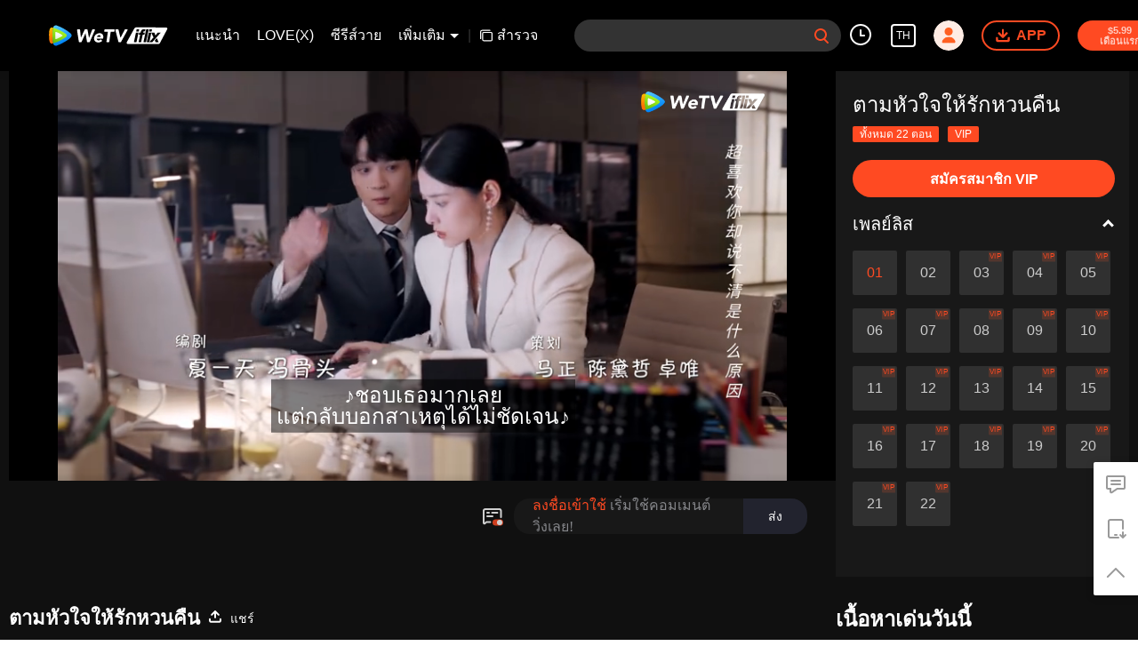

--- FILE ---
content_type: application/javascript; charset=utf-8
request_url: https://fundingchoicesmessages.google.com/f/AGSKWxUxpexGDiM-nGsZQicjV5zz4gdOauIGH7mvM0OdbDy_jLZyFJjJYMOeRVLKVBRAkR84c9z_v-yFwVGmLfMoeLPCIgbAUNqeJ0YNRXUBVlDlV1hQioVs81iNePIB0-omevaWm9DPCW__h_G1ITIAm3x3GCxFFCifINI-C0AU1KhV62ifmjP7fNgZ5i6l/__bucks_ad./ads468x60./directadvert-/default_oas._argus_ad_
body_size: -1858
content:
window['5acd44f4-8c0e-4334-8d57-c43cc3f099cf'] = true;

--- FILE ---
content_type: text/plain
request_url: https://otheve.beacon.qq.com/analytics/v2_upload?appkey=0WEB0QEJW44KW5A5
body_size: -45
content:
{"result": 200, "srcGatewayIp": "52.14.120.53", "serverTime": "1768847897589", "msg": "success"}

--- FILE ---
content_type: text/plain
request_url: https://otheve.beacon.qq.com/analytics/v2_upload?appkey=0WEB08V45S4VMCK7
body_size: -45
content:
{"result": 200, "srcGatewayIp": "52.14.120.53", "serverTime": "1768847888387", "msg": "success"}

--- FILE ---
content_type: text/plain
request_url: https://otheve.beacon.qq.com/analytics/v2_upload?appkey=0WEB08V45S4VMCK7
body_size: -45
content:
{"result": 200, "srcGatewayIp": "52.14.120.53", "serverTime": "1768847888386", "msg": "success"}

--- FILE ---
content_type: text/plain
request_url: https://otheve.beacon.qq.com/analytics/v2_upload?appkey=0WEB0QEJW44KW5A5
body_size: -45
content:
{"result": 200, "srcGatewayIp": "52.14.120.53", "serverTime": "1768847893491", "msg": "success"}

--- FILE ---
content_type: application/javascript; charset=utf-8
request_url: https://vplay.iflix.com/getvinfo?charge=0&otype=json&defnpayver=0&spau=1&spaudio=1&spwm=1&sphls=1&host=www.iflix.com&refer=www.iflix.com&ehost=https%3A%2F%2Fwww.iflix.com%2Fth%2Fplay%2F45w1847yn6zir3k-%25E0%25B8%2595%25E0%25B8%25B2%25E0%25B8%25A1%25E0%25B8%25AB%25E0%25B8%25B1%25E0%25B8%25A7%25E0%25B9%2583%25E0%25B8%2588%25E0%25B9%2583%25E0%25B8%25AB%25E0%25B9%2589%25E0%25B8%25A3%25E0%25B8%25B1%25E0%25B8%2581%25E0%25B8%25AB%25E0%25B8%25A7%25E0%25B8%2599%25E0%25B8%2584%25E0%25B8%25B7%25E0%25B8%2599%2Ff0046g71jnm-EP1%253A%2520%25E0%25B8%2595%25E0%25B8%25B2%25E0%25B8%25A1%25E0%25B8%25AB%25E0%25B8%25B1%25E0%25B8%25A7%25E0%25B9%2583%25E0%25B8%2588%25E0%25B9%2583%25E0%25B8%25AB%25E0%25B9%2589%25E0%25B8%25A3%25E0%25B8%25B1%25E0%25B8%2581%25E0%25B8%25AB%25E0%25B8%25A7%25E0%25B8%2599%25E0%25B8%2584%25E0%25B8%25B7%25E0%25B8%2599&sphttps=1&encryptVer=9.2&cKey=kbwSrTWeOjK1P81Orq2-LnCjnpPSOcr0cPTQqrfBzEul_f4uOmcjTH9HR8G_77I5OwQEhx5Ry2rzCp7VHCeQghpn-ryZod2EiOyocnXY72LAZe6BkJKeo9rPybZvoJ2b3wjouoBR-NQTFjOj-NmZhE-NjjawCzIHH6ORd8JBnDgsk_VKYDnwTGrhuLoxaemxuyx9-KN7KuuWUYWksGXkUJYnQqXKgvocvCDoQBrB3Ba0lGPW87uDrDf-qwrUrByXj8mQH_bZ6YQ2uiDypuojv-B-nX-GPUDim4DutRooEvVFK8nSz4z05Mma37v6_IsdOZw3kLM185zkM5y9kdohlahO1oq7JecDPuC0JbgW1om4tUcSYW4ji_sATTRNgVF6W-Z3aKdHfbo70YMs9OYogpb4DqPBuMrrswaZ04V40olfjsDLAkqQ0vLz4X3-tPZELbzp93XNc5gBEQoxpTubnBMe-vfd6VoUSI24StutZtHpb6Thys25BNl-TTrQHCurIorRjk9TkYWs0awwlS4rARLjcUE&clip=4&guid=a99ca32d736ae14015b33edf09a3aae8&flowid=6615f3322475dc4c704f3664feadbd01&platform=330201&sdtfrom=1016&appVer=2.8.39&unid=&auth_from=&auth_ext=&vid=f0046g71jnm&defn=&fhdswitch=0&dtype=3&spsrt=2&tm=1768847891&lang_code=1491973&logintoken=&qimei=&spcaptiontype=1&cmd=2&country_code=153560&cid=45w1847yn6zir3k&drm=0&multidrm=0&callback=getinfo_callback_964879
body_size: 20275
content:
getinfo_callback_964879({"dltype":3,"em":0,"exem":0,"fl":{"cnt":5,"fi":[{"sl":0,"id":321007,"name":"ld","lmt":0,"sb":0,"cname":"144P","br":0,"profile":4,"drm":0,"type":0,"video":1,"audio":1,"fs":7014042,"super":0,"hdr10enh":0,"sname":"ld","resolution":"144P","recommend":0,"vfps":0,"tvmsr_v2":0,"tvmsr_reason_code":4,"tvmsrlmt":0},{"sl":0,"id":321001,"name":"sd","lmt":0,"sb":0,"cname":"360P","br":0,"profile":4,"drm":0,"type":0,"video":1,"audio":1,"fs":13889797,"super":0,"hdr10enh":0,"sname":"sd","resolution":"360P","recommend":0,"vfps":0,"tvmsr_v2":0,"tvmsr_reason_code":4,"tvmsrlmt":0},{"sl":1,"id":321002,"name":"hd","lmt":0,"sb":0,"cname":"480P","br":52,"profile":4,"drm":0,"type":0,"video":1,"audio":1,"fs":27048318,"super":0,"hdr10enh":0,"sname":"hd","resolution":"480P","recommend":0,"vfps":0,"tvmsr_v2":1,"tvmsr_reason_code":0,"tvmsrlmt":0},{"sl":0,"id":321003,"name":"shd","lmt":0,"sb":0,"cname":"720P","br":0,"profile":4,"drm":0,"type":0,"video":1,"audio":1,"fs":44107776,"super":0,"hdr10enh":0,"sname":"shd","resolution":"720P","recommend":0,"vfps":0,"tvmsr_v2":1,"tvmsr_reason_code":0,"tvmsrlmt":1},{"sl":0,"id":321004,"name":"fhd","lmt":1,"sb":0,"cname":"1080P","br":0,"profile":4,"drm":0,"type":0,"video":1,"audio":1,"fs":81870456,"super":0,"hdr10enh":0,"sname":"fhd","resolution":"1080P","recommend":0,"vfps":0,"tvmsr_v2":0,"tvmsr_reason_code":4,"tvmsrlmt":0}],"strategyparam":{"maxbitrate":0,"bandwidthlevel":0}},"fp2p":1,"hs":0,"ls":0,"ip":"52.14.120.53","preview":501,"s":"o","sfl":{"cnt":10,"fi":[{"id":53506,"name":"ภาษาไทย","url":"https://cffaws.wetvinfo.com/svp_50125/[base64]/gzc_1000117_0b53qmabuaaaxyakmeoa7nsm3a6ddkhqah2a.f622506.vtt.m3u8?ver=4","keyid":"f0046g71jnm.53506","filename":"gzc_1000117_0b53qmabuaaaxyakmeoa7nsm3a6ddkhqah2a.f622506.vtt","urlList":{"ui":[{"url":"https://cffaws.wetvinfo.com/svp_50125/[base64]/gzc_1000117_0b53qmabuaaaxyakmeoa7nsm3a6ddkhqah2a.f622506.vtt.m3u8?ver=4"},{"url":"http://subtitle.wetvinfo.com/svp_50125/3PX7O8xv7dpq4AsbBvqetrfMKf3Njy00qdpsUT0Hq3t0aeElxqZ9bibeB2m4RLPveFO1B3YrkDi1aWByBvP3ZqjakoWDJpWBDGbNKWG843gBS4al1Q-uKAgtx75PDlQrCwzZJeN0gzfB44zfdQInMRs5zOm-HRkd/gzc_1000117_0b53qmabuaaaxyakmeoa7nsm3a6ddkhqah2a.f622506.vtt.m3u8?ver=4"},{"url":"http://subtitle.tc.qq.com/svp_50125/3PX7O8xv7dpq4AsbBvqetrfMKf3Njy00qdpsUT0Hq3t0aeElxqZ9bibeB2m4RLPveFO1B3YrkDi1aWByBvP3ZqjakoWDJpWBDGbNKWG843gBS4al1Q-uKAgtx75PDlQrCwzZJeN0gzfB44zfdQInMRs5zOm-HRkd/gzc_1000117_0b53qmabuaaaxyakmeoa7nsm3a6ddkhqah2a.f622506.vtt.m3u8?ver=4"}]},"lang":"TH","captionTopHPercent":88,"captionBottomHPercent":99,"selected":1,"langId":60,"fs":11315,"captionType":3,"subtitleScene":0},{"id":53503,"name":"ภาษาอังกฤษ","url":"https://cffaws.wetvinfo.com/svp_50125/[base64]/gzc_1000117_0b53qmabuaaaxyakmeoa7nsm3a6ddkhqah2a.f625503.vtt.m3u8?ver=4","keyid":"f0046g71jnm.53503","filename":"gzc_1000117_0b53qmabuaaaxyakmeoa7nsm3a6ddkhqah2a.f625503.vtt","urlList":{"ui":[{"url":"https://cffaws.wetvinfo.com/svp_50125/[base64]/gzc_1000117_0b53qmabuaaaxyakmeoa7nsm3a6ddkhqah2a.f625503.vtt.m3u8?ver=4"},{"url":"http://subtitle.wetvinfo.com/svp_50125/Mo6xVEb125sVoounGw0VaqxMzsxg1j-q70H5ah5qaQm21c-bSEJ9rlCXL96sAmGH_JELikSdTNSjQkE6PjTzjiBf42djz-LmXI-0OIMu3xbjTebshuTaHz0PEsuF-t6rjZvcbJqLIH6lVodDV59wOZKcwzVMEWoU/gzc_1000117_0b53qmabuaaaxyakmeoa7nsm3a6ddkhqah2a.f625503.vtt.m3u8?ver=4"},{"url":"http://subtitle.tc.qq.com/svp_50125/Mo6xVEb125sVoounGw0VaqxMzsxg1j-q70H5ah5qaQm21c-bSEJ9rlCXL96sAmGH_JELikSdTNSjQkE6PjTzjiBf42djz-LmXI-0OIMu3xbjTebshuTaHz0PEsuF-t6rjZvcbJqLIH6lVodDV59wOZKcwzVMEWoU/gzc_1000117_0b53qmabuaaaxyakmeoa7nsm3a6ddkhqah2a.f625503.vtt.m3u8?ver=4"}]},"lang":"EN","captionTopHPercent":88,"captionBottomHPercent":99,"langId":30,"fs":7217,"captionType":3,"subtitleScene":0},{"id":53607,"name":"ภาษาเวียดนาม","url":"https://cffaws.wetvinfo.com/svp_50125/[base64]/gzc_1000117_0b53qmabuaaaxyakmeoa7nsm3a6ddkhqah2a.f629607.vtt.m3u8?ver=4","keyid":"f0046g71jnm.53607","filename":"gzc_1000117_0b53qmabuaaaxyakmeoa7nsm3a6ddkhqah2a.f629607.vtt","urlList":{"ui":[{"url":"https://cffaws.wetvinfo.com/svp_50125/[base64]/gzc_1000117_0b53qmabuaaaxyakmeoa7nsm3a6ddkhqah2a.f629607.vtt.m3u8?ver=4"},{"url":"http://subtitle.wetvinfo.com/svp_50125/0-ieXC76yTk5sAy0XHb49eB4-X69IYWAotyq5j7m7jhSr5WLg_U75TKuhhMKMv8kUdHPG72eyovsaU-OBh0sUQtJRdxUYUv7UjRaFwg6XHjbfBzQtij9QLzMSnALOas_dpvHQAtcAGoQg7ToXPdRRosJD5KmFfLp/gzc_1000117_0b53qmabuaaaxyakmeoa7nsm3a6ddkhqah2a.f629607.vtt.m3u8?ver=4"},{"url":"http://subtitle.tc.qq.com/svp_50125/0-ieXC76yTk5sAy0XHb49eB4-X69IYWAotyq5j7m7jhSr5WLg_U75TKuhhMKMv8kUdHPG72eyovsaU-OBh0sUQtJRdxUYUv7UjRaFwg6XHjbfBzQtij9QLzMSnALOas_dpvHQAtcAGoQg7ToXPdRRosJD5KmFfLp/gzc_1000117_0b53qmabuaaaxyakmeoa7nsm3a6ddkhqah2a.f629607.vtt.m3u8?ver=4"}]},"lang":"VI","captionTopHPercent":88,"captionBottomHPercent":99,"langId":70,"fs":8548,"captionType":3,"subtitleScene":0},{"id":53708,"name":"ภาษาอินโดนีเซีย","url":"https://cffaws.wetvinfo.com/svp_50125/[base64]/gzc_1000117_0b53qmabuaaaxyakmeoa7nsm3a6ddkhqah2a.f181708.vtt.m3u8?ver=4","keyid":"f0046g71jnm.53708","filename":"gzc_1000117_0b53qmabuaaaxyakmeoa7nsm3a6ddkhqah2a.f181708.vtt","urlList":{"ui":[{"url":"https://cffaws.wetvinfo.com/svp_50125/[base64]/gzc_1000117_0b53qmabuaaaxyakmeoa7nsm3a6ddkhqah2a.f181708.vtt.m3u8?ver=4"},{"url":"http://subtitle.wetvinfo.com/svp_50125/UJ6x9atq5p-mySC80mTVQdZO_jv7JaL5AaTcVonb0XW_hR7-W1RHa9kilTcc70GAiLeGQPZbaKQklkp6nafV26F4BHNb9OXuratq8ud8FxnrhbdjaPZIsQDLmu-c6Jv_7WJbbki-rsBl_HV3-9-TsMeSe_D43Dzd/gzc_1000117_0b53qmabuaaaxyakmeoa7nsm3a6ddkhqah2a.f181708.vtt.m3u8?ver=4"},{"url":"http://subtitle.tc.qq.com/svp_50125/UJ6x9atq5p-mySC80mTVQdZO_jv7JaL5AaTcVonb0XW_hR7-W1RHa9kilTcc70GAiLeGQPZbaKQklkp6nafV26F4BHNb9OXuratq8ud8FxnrhbdjaPZIsQDLmu-c6Jv_7WJbbki-rsBl_HV3-9-TsMeSe_D43Dzd/gzc_1000117_0b53qmabuaaaxyakmeoa7nsm3a6ddkhqah2a.f181708.vtt.m3u8?ver=4"}]},"lang":"ID","captionTopHPercent":88,"captionBottomHPercent":99,"langId":80,"fs":7622,"captionType":3,"subtitleScene":0},{"id":53710,"name":"ภาษามลายู","url":"https://cffaws.wetvinfo.com/svp_50125/[base64]/gzc_1000117_0b53qmabuaaaxyakmeoa7nsm3a6ddkhqah2a.f1710.vtt.m3u8?ver=4","keyid":"f0046g71jnm.53710","filename":"gzc_1000117_0b53qmabuaaaxyakmeoa7nsm3a6ddkhqah2a.f1710.vtt","urlList":{"ui":[{"url":"https://cffaws.wetvinfo.com/svp_50125/[base64]/gzc_1000117_0b53qmabuaaaxyakmeoa7nsm3a6ddkhqah2a.f1710.vtt.m3u8?ver=4"},{"url":"http://subtitle.wetvinfo.com/svp_50125/WBmy5nRPKNQ_0Xktsu1CtayGDopD-DEMqJigeAlrG-fnONrDcfsjlF39Fhuzed_bT2v5a5BKk2l39TUfllc1ZUB5AIjoywPBJ3MdfC2M9UCxCWmh_PWpGuX6_SfV_Rdb-sM33i4x8D5MPRwfGcN_BPiky2d_nG8r/gzc_1000117_0b53qmabuaaaxyakmeoa7nsm3a6ddkhqah2a.f1710.vtt.m3u8?ver=4"},{"url":"http://subtitle.tc.qq.com/svp_50125/WBmy5nRPKNQ_0Xktsu1CtayGDopD-DEMqJigeAlrG-fnONrDcfsjlF39Fhuzed_bT2v5a5BKk2l39TUfllc1ZUB5AIjoywPBJ3MdfC2M9UCxCWmh_PWpGuX6_SfV_Rdb-sM33i4x8D5MPRwfGcN_BPiky2d_nG8r/gzc_1000117_0b53qmabuaaaxyakmeoa7nsm3a6ddkhqah2a.f1710.vtt.m3u8?ver=4"}]},"lang":"MS","captionTopHPercent":88,"captionBottomHPercent":99,"langId":100,"fs":7672,"captionType":3,"subtitleScene":0},{"id":53712,"name":"ภาษาอาหรับ","url":"https://cffaws.wetvinfo.com/svp_50125/[base64]/gzc_1000117_0b53qmabuaaaxyakmeoa7nsm3a6ddkhqah2a.f674712.vtt.m3u8?ver=4","keyid":"f0046g71jnm.53712","filename":"gzc_1000117_0b53qmabuaaaxyakmeoa7nsm3a6ddkhqah2a.f674712.vtt","urlList":{"ui":[{"url":"https://cffaws.wetvinfo.com/svp_50125/[base64]/gzc_1000117_0b53qmabuaaaxyakmeoa7nsm3a6ddkhqah2a.f674712.vtt.m3u8?ver=4"},{"url":"http://subtitle.wetvinfo.com/svp_50125/FzTh1JBm0gvEqZyLr3Y8BhZD67CCkccoLU8NlfxQU-0L1JbwU0umJJ1NACRcAc-sC3aswsPY1NHLswX_RkwUZkE-aSPbP_c4pr_Ir6Kq2t4piyqNHkq6TeKcbE-zasbCxX3EydsP331M5XXwVqFCHTIKJ97yZH_p/gzc_1000117_0b53qmabuaaaxyakmeoa7nsm3a6ddkhqah2a.f674712.vtt.m3u8?ver=4"},{"url":"http://subtitle.tc.qq.com/svp_50125/FzTh1JBm0gvEqZyLr3Y8BhZD67CCkccoLU8NlfxQU-0L1JbwU0umJJ1NACRcAc-sC3aswsPY1NHLswX_RkwUZkE-aSPbP_c4pr_Ir6Kq2t4piyqNHkq6TeKcbE-zasbCxX3EydsP331M5XXwVqFCHTIKJ97yZH_p/gzc_1000117_0b53qmabuaaaxyakmeoa7nsm3a6ddkhqah2a.f674712.vtt.m3u8?ver=4"}]},"lang":"AR","captionTopHPercent":88,"captionBottomHPercent":99,"langId":120,"fs":8429,"captionType":3,"subtitleScene":0},{"id":53713,"name":"ภาษาญี่ปุ่น","url":"https://cffaws.wetvinfo.com/svp_50125/[base64]/gzc_1000117_0b53qmabuaaaxyakmeoa7nsm3a6ddkhqah2a.f53713000.vtt.m3u8?ver=4","keyid":"f0046g71jnm.53713","filename":"gzc_1000117_0b53qmabuaaaxyakmeoa7nsm3a6ddkhqah2a.f53713000.vtt","urlList":{"ui":[{"url":"https://cffaws.wetvinfo.com/svp_50125/[base64]/gzc_1000117_0b53qmabuaaaxyakmeoa7nsm3a6ddkhqah2a.f53713000.vtt.m3u8?ver=4"},{"url":"http://subtitle.wetvinfo.com/svp_50125/6_lyhTtSgMDMT9CwrigZxVoXTwDwWwvvv4zpGFXwhHAd8zUPmKrVb4ZB7HaO9h5tBKYO4mdN9zRhj1Tos-YDzZ6FM4B44QwHMcVECacRu_ae0pSORWToX-zIceYZbARzQIPSOPE7rpqec0fx8GQenXih6BMZ7Pgo/gzc_1000117_0b53qmabuaaaxyakmeoa7nsm3a6ddkhqah2a.f53713000.vtt.m3u8?ver=4"},{"url":"http://subtitle.tc.qq.com/svp_50125/6_lyhTtSgMDMT9CwrigZxVoXTwDwWwvvv4zpGFXwhHAd8zUPmKrVb4ZB7HaO9h5tBKYO4mdN9zRhj1Tos-YDzZ6FM4B44QwHMcVECacRu_ae0pSORWToX-zIceYZbARzQIPSOPE7rpqec0fx8GQenXih6BMZ7Pgo/gzc_1000117_0b53qmabuaaaxyakmeoa7nsm3a6ddkhqah2a.f53713000.vtt.m3u8?ver=4"}]},"lang":"JA","captionTopHPercent":88,"captionBottomHPercent":99,"langId":130,"fs":7868,"captionType":3,"subtitleScene":0},{"id":53514,"name":"ภาษาเกาหลี","url":"https://cffaws.wetvinfo.com/svp_50125/[base64]/gzc_1000117_0b53qmabuaaaxyakmeoa7nsm3a6ddkhqah2a.f396514.vtt.m3u8?ver=4","keyid":"f0046g71jnm.53514","filename":"gzc_1000117_0b53qmabuaaaxyakmeoa7nsm3a6ddkhqah2a.f396514.vtt","urlList":{"ui":[{"url":"https://cffaws.wetvinfo.com/svp_50125/[base64]/gzc_1000117_0b53qmabuaaaxyakmeoa7nsm3a6ddkhqah2a.f396514.vtt.m3u8?ver=4"},{"url":"http://subtitle.wetvinfo.com/svp_50125/WGsxQSIGurQ7531vw0ccTFUat_OXUNu4i--E0Ibo2oJJTLNhLTjdbmnM82h4s2eB5tj-vPLK_1tkrzcuFBs9bZTvKC51KALL4Y_4klVQ2zGsjipOeG9Nia6KhDOsj3WB1VrONrlECU6FtaWeBKU933_x0oxG-jU5/gzc_1000117_0b53qmabuaaaxyakmeoa7nsm3a6ddkhqah2a.f396514.vtt.m3u8?ver=4"},{"url":"http://subtitle.tc.qq.com/svp_50125/WGsxQSIGurQ7531vw0ccTFUat_OXUNu4i--E0Ibo2oJJTLNhLTjdbmnM82h4s2eB5tj-vPLK_1tkrzcuFBs9bZTvKC51KALL4Y_4klVQ2zGsjipOeG9Nia6KhDOsj3WB1VrONrlECU6FtaWeBKU933_x0oxG-jU5/gzc_1000117_0b53qmabuaaaxyakmeoa7nsm3a6ddkhqah2a.f396514.vtt.m3u8?ver=4"}]},"lang":"KO","captionTopHPercent":88,"captionBottomHPercent":99,"langId":140,"fs":8021,"captionType":3,"subtitleScene":0},{"id":53715,"name":"ภาษาโปรตุเกส","url":"https://cffaws.wetvinfo.com/svp_50125/[base64]/gzc_1000117_0b53qmabuaaaxyakmeoa7nsm3a6ddkhqah2a.f407715.vtt.m3u8?ver=4","keyid":"f0046g71jnm.53715","filename":"gzc_1000117_0b53qmabuaaaxyakmeoa7nsm3a6ddkhqah2a.f407715.vtt","urlList":{"ui":[{"url":"https://cffaws.wetvinfo.com/svp_50125/[base64]/gzc_1000117_0b53qmabuaaaxyakmeoa7nsm3a6ddkhqah2a.f407715.vtt.m3u8?ver=4"},{"url":"http://subtitle.wetvinfo.com/svp_50125/iCgNtsdLNcnbl8w0f6VZmcqwBjWpb-4OfWIcM3P3RJTQ2wX1h_rNDcm2s8oZ-ztWcpFLykp-23tXgxfBYgL_ZPvaxK2qGfjrPioXTHBrAu-nT3CUTXybBqJMMt0wzzu4TupVTxZszFxZDU0oE8LtpYvyNzykcaRS/gzc_1000117_0b53qmabuaaaxyakmeoa7nsm3a6ddkhqah2a.f407715.vtt.m3u8?ver=4"},{"url":"http://subtitle.tc.qq.com/svp_50125/iCgNtsdLNcnbl8w0f6VZmcqwBjWpb-4OfWIcM3P3RJTQ2wX1h_rNDcm2s8oZ-ztWcpFLykp-23tXgxfBYgL_ZPvaxK2qGfjrPioXTHBrAu-nT3CUTXybBqJMMt0wzzu4TupVTxZszFxZDU0oE8LtpYvyNzykcaRS/gzc_1000117_0b53qmabuaaaxyakmeoa7nsm3a6ddkhqah2a.f407715.vtt.m3u8?ver=4"}]},"lang":"PT","captionTopHPercent":88,"captionBottomHPercent":99,"langId":150,"fs":7425,"captionType":3,"subtitleScene":0},{"id":53716,"name":"ภาษาสเปน","url":"https://cffaws.wetvinfo.com/svp_50125/[base64]/gzc_1000117_0b53qmabuaaaxyakmeoa7nsm3a6ddkhqah2a.f316716.vtt.m3u8?ver=4","keyid":"f0046g71jnm.53716","filename":"gzc_1000117_0b53qmabuaaaxyakmeoa7nsm3a6ddkhqah2a.f316716.vtt","urlList":{"ui":[{"url":"https://cffaws.wetvinfo.com/svp_50125/[base64]/gzc_1000117_0b53qmabuaaaxyakmeoa7nsm3a6ddkhqah2a.f316716.vtt.m3u8?ver=4"},{"url":"http://subtitle.wetvinfo.com/svp_50125/e9SDqSw3wgTU0_e2N-2x-ozpWzNk0cSPmYJUwQyeDdXk5IZIjcjEHZzvoEhwOh-9aFmwsKsrXQ3o-HXfvzh3ZaUWhBT7qSo5NmZDSUIgjxOEULPmRAsW06_WTmW1zZxZwFsoW2B5wbtB8U3Z4Do9AMvNaSWL2w93/gzc_1000117_0b53qmabuaaaxyakmeoa7nsm3a6ddkhqah2a.f316716.vtt.m3u8?ver=4"},{"url":"http://subtitle.tc.qq.com/svp_50125/e9SDqSw3wgTU0_e2N-2x-ozpWzNk0cSPmYJUwQyeDdXk5IZIjcjEHZzvoEhwOh-9aFmwsKsrXQ3o-HXfvzh3ZaUWhBT7qSo5NmZDSUIgjxOEULPmRAsW06_WTmW1zZxZwFsoW2B5wbtB8U3Z4Do9AMvNaSWL2w93/gzc_1000117_0b53qmabuaaaxyakmeoa7nsm3a6ddkhqah2a.f316716.vtt.m3u8?ver=4"}]},"lang":"ES","captionTopHPercent":88,"captionBottomHPercent":99,"langId":160,"fs":7416,"captionType":3,"subtitleScene":0}],"url":"https://cffaws.wetvinfo.com/svp_50125/[base64]/gzc_1000117_0b53qmabuaaaxyakmeoa7nsm3a6ddkhqah2a.f622506.vtt.m3u8?ver=4"},"tm":1768847895,"vl":{"cnt":1,"vi":[{"drm":0,"ch":0,"lnk":"f0046g71jnm","ct":21600,"keyid":"f0046g71jnm.321002","st":2,"logo":0,"ul":{"ui":[{"url":"https://cffaws.wetvinfo.com/svp_50125/[base64]/","vt":2657,"hls":{"pname":"gzc_1000117_0b53qmabuaaaxyakmeoa7nsm3a6ddkhqah2a.f321002003.ts.m3u8","pt":"gzc_1000117_0b53qmabuaaaxyakmeoa7nsm3a6ddkhqah2a.f321002003.ts.m3u8?ver=4","et":501}},{"url":"https://apd-vlive.apdcdn.tc.qq.com/wetvdefaultts.tc.qq.com/uwMRJfz-r5jAYaQXGdGnDNa47wxmj-p1Os_O5t_4amE/B_A_YRAqlJgvVaYHglAxaQJUyNDC_2xwqtanCwCP_Z2KdQV6Puy4iH8Uusgbe1t27H52hWU4eSx45ZmfIOXIUOGwOeQXSlr_TrwsMAEz-F_ntGtYQLKWlVwrywWtRHWdF4ZYnBQpBfQVG4KabrUpzL0A/svp_50125/[base64]/","vt":2816,"hls":{"pname":"gzc_1000117_0b53qmabuaaaxyakmeoa7nsm3a6ddkhqah2a.f321002003.ts.m3u8","pt":"gzc_1000117_0b53qmabuaaaxyakmeoa7nsm3a6ddkhqah2a.f321002003.ts.m3u8?ver=4","et":501}}]},"wl":{"wi":[{"id":74,"x":24,"y":24,"w":149,"h":26,"a":100,"md5":"5c72281ef77e7b24fc7454bab1ac9329","url":"http://puui.qpic.cn/vpic/0/iflix_469_81.png/0","surl":"http://puui.qpic.cn/vpic/0/iflix_469_81.png/0","rw":486}]},"ai":{"name":"ภาษาจีน [เสียงต้นฉบับ]","sname":"ZH-CN","track":"ZH-CN"},"freeul":0,"td":"501.00","type":0,"vid":"f0046g71jnm","videotype":1292,"fc":0,"fmd5":"db47dc0546cbbdbe1fb6af376918729d","fn":"gzc_1000117_0b53qmabuaaaxyakmeoa7nsm3a6ddkhqah2a.f321002003.ts","fps":"25.00","fs":27048318,"fst":5,"vr":0,"vst":2,"vh":486,"vw":864,"wh":1.7777778,"tie":0,"hevc":0,"iflag":0,"uptime":0,"fvideo":0,"cached":0,"fvpint":0,"swhdcp":0,"sshot":0,"mshot":0,"head":0,"tail":0,"headbegin":0,"tailend":0,"mst":0,"ti":"EP1: ตามหัวใจให้รักหวนคืน","etime":21600,"ht":"0;0","dsb":0,"br":52,"share":1,"encryption":"8265898"}]},"login":0})

--- FILE ---
content_type: text/plain
request_url: https://svibeacon.onezapp.com/analytics/v2_upload?appkey=0WEB0NVZHO4NLDPH
body_size: 96
content:
{"result": 200, "srcGatewayIp": "52.14.120.53", "serverTime": "1768847890783", "msg": "success"}

--- FILE ---
content_type: text/javascript; charset=UTF-8
request_url: https://googleads.g.doubleclick.net/pagead/viewthroughconversion/16578350789/?random=1768847908425&cv=11&fst=1768847908425&bg=ffffff&guid=ON&async=1&en=gtag.config&gtm=45je61e1v9138488521z8811981340za20gzb811981340zd811981340xec&gcd=13l3l3l3l1l1&dma=0&tag_exp=103116026~103200004~104527907~104528500~104684208~104684211~105391252~115938465~115938468~117041587&u_w=1280&u_h=720&url=https%3A%2F%2Fwww.iflix.com%2Fth%2Fplay%2F45w1847yn6zir3k-%25E0%25B8%2595%25E0%25B8%25B2%25E0%25B8%25A1%25E0%25B8%25AB%25E0%25B8%25B1%25E0%25B8%25A7%25E0%25B9%2583%25E0%25B8%2588%25E0%25B9%2583%25E0%25B8%25AB%25E0%25B9%2589%25E0%25B8%25A3%25E0%25B8%25B1%25E0%25B8%2581%25E0%25B8%25AB%25E0%25B8%25A7%25E0%25B8%2599%25E0%25B8%2584%25E0%25B8%25B7%25E0%25B8%2599%2Ff0046g71jnm-EP1%253A%2520%25E0%25B8%2595%25E0%25B8%25B2%25E0%25B8%25A1%25E0%25B8%25AB%25E0%25B8%25B1%25E0%25B8%25A7%25E0%25B9%2583%25E0%25B8%2588%25E0%25B9%2583%25E0%25B8%25AB%25E0%25B9%2589%25E0%25B8%25A3%25E0%25B8%25B1%25E0%25B8%2581%25E0%25B8%25AB%25E0%25B8%25A7%25E0%25B8%2599%25E0%25B8%2584%25E0%25B8%25B7%25E0%25B8%2599&frm=0&tiba=EP1%3A%20%E0%B8%95%E0%B8%B2%E0%B8%A1%E0%B8%AB%E0%B8%B1%E0%B8%A7%E0%B9%83%E0%B8%88%E0%B9%83%E0%B8%AB%E0%B9%89%E0%B8%A3%E0%B8%B1%E0%B8%81%E0%B8%AB%E0%B8%A7%E0%B8%99%E0%B8%84%E0%B8%B7%E0%B8%99%20-%20%E0%B8%8A%E0%B8%A1%E0%B8%A7%E0%B8%B4%E0%B8%94%E0%B8%B5&hn=www.googleadservices.com&npa=0&pscdl=noapi&auid=372832214.1768847908&data=event%3Dgtag.config&rfmt=3&fmt=4
body_size: -667
content:
(function(){var s = {};(function(){var k=typeof Object.defineProperties=="function"?Object.defineProperty:function(a,d,b){if(a==Array.prototype||a==Object.prototype)return a;a[d]=b.value;return a};function l(a){a=["object"==typeof globalThis&&globalThis,a,"object"==typeof window&&window,"object"==typeof self&&self,"object"==typeof global&&global];for(var d=0;d<a.length;++d){var b=a[d];if(b&&b.Math==Math)return b}throw Error("Cannot find global object");} var p=l(this),q=typeof Symbol==="function"&&typeof Symbol("x")==="symbol",r={},t={};function u(a,d,b){if(!b||a!=null){b=t[d];if(b==null)return a[d];b=a[b];return b!==void 0?b:a[d]}} function v(a,d,b){if(d)a:{var c=a.split(".");a=c.length===1;var e=c[0],g;!a&&e in r?g=r:g=p;for(e=0;e<c.length-1;e++){var f=c[e];if(!(f in g))break a;g=g[f]}c=c[c.length-1];b=q&&b==="es6"?g[c]:null;d=d(b);d!=null&&(a?k(r,c,{configurable:!0,writable:!0,value:d}):d!==b&&(t[c]===void 0&&(a=Math.random()*1E9>>>0,t[c]=q?p.Symbol(c):"$jscp$"+a+"$"+c),k(g,t[c],{configurable:!0,writable:!0,value:d})))}} var w=q&&typeof u(Object,"assign")=="function"?u(Object,"assign"):function(a,d){if(a==null)throw new TypeError("No nullish arg");a=Object(a);for(var b=1;b<arguments.length;b++){var c=arguments[b];if(c)for(var e in c)Object.prototype.hasOwnProperty.call(c,e)&&(a[e]=c[e])}return a};v("Object.assign",function(a){return a||w},"es6");/*  Copyright The Closure Library Authors. SPDX-License-Identifier: Apache-2.0 */ var x=this||self;var y={};var z=window,A=navigator,C=Object.freeze({cache:"no-store",credentials:"include",keepalive:!0,method:"POST",mode:"no-cors",redirect:"follow"});function D(a){if(typeof z.fetch==="function"){var d=u(Object,"assign").call(Object,{},C);try{var b=z.fetch(a,d);if(b)return b.then(function(){}).catch(function(){}),!0}catch(c){}}E(a);return!0}function F(a){var d=new Image(1,1);d.onload=function(){d.onload=null};d.onerror=function(){d.onerror=null};d.src=a} function E(a){try{var d=A.sendBeacon&&A.sendBeacon(a)}catch(c){var b=y.TAGGING;b||(b=y.TAGGING=[]);b[15]=!0}d||F(a)};var G=/#|$/;function H(a){var d=a.search(G),b;a:{for(b=0;(b=a.indexOf("fmt",b))>=0&&b<d;){var c=a.charCodeAt(b-1);if(c==38||c==63)if(c=a.charCodeAt(b+3),!c||c==61||c==38||c==35)break a;b+=4}b=-1}if(b<0)return null;c=a.indexOf("&",b);if(c<0||c>d)c=d;return decodeURIComponent(a.slice(b+4,c!==-1?c:0).replace(/\+/g," "))};function I(a,d,b,c){function e(){--g;if(g<=0){var h;(h=a.GooglebQhCsO)||(h={});var B=h[d];B&&(delete h[d],h=B[0],typeof h==="function"&&h())}}c=c===void 0?[]:c;for(var g=b.length+1,f={g:0};f.g<b.length;f={g:f.g},f.g++){var n=Number(H(b[f.g])),m=null;n!==1&&n!==2||!(n=a.document.getElementById("goog_conv_iframe"))||n.src||(m=n);m||(m=new Image,c&&c[f.g]&&(m.onerror=function(h){return function(){D(c[h.g])&&e()}}(f)));m.onload=e;m.src=b[f.g]}e()} for(var J=["ss_"],K=s||x,L;J.length&&(L=J.shift());)J.length||I===void 0?K[L]&&K[L]!==Object.prototype[L]?K=K[L]:K=K[L]={}:K[L]=I;}).call(this);;s.ss_(window,'OjE3Njg4NDc5MDg0MjU',['https://www.google.com/pagead/1p-user-list/16578350789/?random\x3d1768847908425\x26cv\x3d11\x26fst\x3d1768845600000\x26bg\x3dffffff\x26guid\x3dON\x26async\x3d1\x26en\x3dgtag.config\x26gtm\x3d45je61e1v9138488521z8811981340za20gzb811981340zd811981340xec\x26gcd\x3d13l3l3l3l1l1\x26dma\x3d0\x26tag_exp\x3d103116026~103200004~104527907~104528500~104684208~104684211~105391252~115938465~115938468~117041587\x26u_w\x3d1280\x26u_h\x3d720\x26url\x3dhttps%3A%2F%2Fwww.iflix.com%2Fth%2Fplay%2F45w1847yn6zir3k-%25E0%25B8%2595%25E0%25B8%25B2%25E0%25B8%25A1%25E0%25B8%25AB%25E0%25B8%25B1%25E0%25B8%25A7%25E0%25B9%2583%25E0%25B8%2588%25E0%25B9%2583%25E0%25B8%25AB%25E0%25B9%2589%25E0%25B8%25A3%25E0%25B8%25B1%25E0%25B8%2581%25E0%25B8%25AB%25E0%25B8%25A7%25E0%25B8%2599%25E0%25B8%2584%25E0%25B8%25B7%25E0%25B8%2599%2Ff0046g71jnm-EP1%253A%2520%25E0%25B8%2595%25E0%25B8%25B2%25E0%25B8%25A1%25E0%25B8%25AB%25E0%25B8%25B1%25E0%25B8%25A7%25E0%25B9%2583%25E0%25B8%2588%25E0%25B9%2583%25E0%25B8%25AB%25E0%25B9%2589%25E0%25B8%25A3%25E0%25B8%25B1%25E0%25B8%2581%25E0%25B8%25AB%25E0%25B8%25A7%25E0%25B8%2599%25E0%25B8%2584%25E0%25B8%25B7%25E0%25B8%2599\x26frm\x3d0\x26tiba\x3dEP1%3A%20%E0%B8%95%E0%B8%B2%E0%B8%A1%E0%B8%AB%E0%B8%B1%E0%B8%A7%E0%B9%83%E0%B8%88%E0%B9%83%E0%B8%AB%E0%B9%89%E0%B8%A3%E0%B8%B1%E0%B8%81%E0%B8%AB%E0%B8%A7%E0%B8%99%E0%B8%84%E0%B8%B7%E0%B8%99%20-%20%E0%B8%8A%E0%B8%A1%E0%B8%A7%E0%B8%B4%E0%B8%94%E0%B8%B5\x26hn\x3dwww.googleadservices.com\x26npa\x3d0\x26pscdl\x3dnoapi\x26auid\x3d372832214.1768847908\x26data\x3devent%3Dgtag.config\x26rfmt\x3d3\x26fmt\x3d3\x26is_vtc\x3d1\x26cid\x3dCAQSfwDnonV58zOHIK9_LQ5Y5PBR8mFcw-8fdfaEWgZ9LJwGqgHNpU-KY-sCC90vNVKPlYC_Ng1VlTCc8C3Ms83woLD9RCT5h2j3V2rlLMVrEreI7kS23D8EoENvLYtcP3agNwazXwC8kgTq8ENp7KSBcKk8iO9TGT2Felf1MG53YbA\x26random\x3d4244055252\x26rmt_tld\x3d0\x26ipr\x3dy'], []);})();

--- FILE ---
content_type: text/plain
request_url: https://otheve.beacon.qq.com/analytics/v2_upload?appkey=0WEB0QEJW44KW5A5
body_size: -45
content:
{"result": 200, "srcGatewayIp": "52.14.120.53", "serverTime": "1768847893494", "msg": "success"}

--- FILE ---
content_type: text/plain; charset=UTF-8
request_url: https://securepubads.g.doubleclick.net/gampad/ads?pvsid=2794074176551512&correlator=3553749292968635&eid=83321073%2C95340253%2C95340255&output=ldjh&gdfp_req=1&vrg=202601130101&ptt=17&impl=fifs&gdpr=0&iu_parts=21863911825%2Cweb-top-banner&enc_prev_ius=%2F0%2F1&prev_iu_szs=270x84&ifi=1&didk=1541782450&dids=play-banner-ad&adfs=2150232415&sfv=1-0-45&eri=1&sc=1&cookie_enabled=1&abxe=1&dt=1768847914584&lmt=1768847914&adxs=959&adys=80&biw=1280&bih=720&scr_x=0&scr_y=0&btvi=0&ucis=1&oid=2&u_his=2&u_h=720&u_w=1280&u_ah=720&u_aw=1280&u_cd=24&u_sd=1&dmc=1&bc=31&nvt=1&uas=3&url=https%3A%2F%2Fwww.iflix.com%2Fth%2Fplay%2F45w1847yn6zir3k-%25E0%25B8%2595%25E0%25B8%25B2%25E0%25B8%25A1%25E0%25B8%25AB%25E0%25B8%25B1%25E0%25B8%25A7%25E0%25B9%2583%25E0%25B8%2588%25E0%25B9%2583%25E0%25B8%25AB%25E0%25B9%2589%25E0%25B8%25A3%25E0%25B8%25B1%25E0%25B8%2581%25E0%25B8%25AB%25E0%25B8%25A7%25E0%25B8%2599%25E0%25B8%2584%25E0%25B8%25B7%25E0%25B8%2599%2Ff0046g71jnm-EP1%253A%2520%25E0%25B8%2595%25E0%25B8%25B2%25E0%25B8%25A1%25E0%25B8%25AB%25E0%25B8%25B1%25E0%25B8%25A7%25E0%25B9%2583%25E0%25B8%2588%25E0%25B9%2583%25E0%25B8%25AB%25E0%25B9%2589%25E0%25B8%25A3%25E0%25B8%25B1%25E0%25B8%2581%25E0%25B8%25AB%25E0%25B8%25A7%25E0%25B8%2599%25E0%25B8%2584%25E0%25B8%25B7%25E0%25B8%2599&vis=1&psz=330x569&msz=270x0&fws=4&ohw=270&a3p=EhkKCnVpZGFwaS5jb20YmOy0vL0zSABSAghkEhgKCzIxODYzOTExODI1EgAYwuy0vL0zSAE.&dlt=1768847881964&idt=30681&cust_params=vuid%3D%26cid%3D%26vid%3Df0046g71jnm%26uid2%3D&adks=3396326031&frm=20&eoidce=1&pgls=CAk.
body_size: -808
content:
{"/21863911825/web-top-banner":["html",0,null,null,0,60,234,1,0,null,null,null,null,[["ID=2c4d29f4dc3fc236:T=1768847914:RT=1768847914:S=ALNI_Mbp_3CdNIEhFnW9lgCZ7f1vIKJduw",1802543914,"/","iflix.com",1],["UID=0000132b1e67c773:T=1768847914:RT=1768847914:S=ALNI_MYkNo7noZZqIP0rZMEtiBQ0wnot-Q",1802543914,"/","iflix.com",2]],null,null,null,null,null,null,null,null,null,null,null,0,null,null,null,null,null,null,"AOrYGslXqzWxZnMwa10HhsoG5C0a","CPm8-PyfmJIDFQkyigMdc5AzNA",null,null,null,null,null,null,null,null,null,null,null,null,null,null,"1",null,null,null,null,null,null,null,null,null,null,null,"[base64]",null,null,null,null,null,null,[["ID=0d71fec143516528:T=1768847914:RT=1768847914:S=AA-AfjbbBxcTJKOSXAskwRxzsv5a",1784399914,"/","iflix.com"]],null,null,null,null,null,["en","Advertisement","3rd party ad content","Continue reading"]]}



--- FILE ---
content_type: text/plain
request_url: https://cffaws.wetvinfo.com/svp_50125/0172B1FDF0AAB81A7A8D8FF5E211BF8A2740FEB2E44922FF2B387EF0F8BBE1F370A087EAA212DEB5A90301ECD7136A1B1609BB45C34976B14B79808231210E722774678021FB50563D3460090D3A5ED7C260877A86312DEB5AB0F01CC3D7E386BE2A81B6E497807B4CDE912B35473FF8497241030BFC15B14BD99509973443D3DF/gzc_1000117_0b53qmabuaaaxyakmeoa7nsm3a6ddkhqah2a.f622506.vtt?ver=4
body_size: -852
content:
WEBVTT

STYLE
::cue {
  font-size: 1.20em;
  font-weight: bold;
  color: #ffffff;
}

1
00:00:09.760 --> 00:00:15.360
â™ªà¸Šà¸­à¸šà¹€à¸˜à¸­à¸¡à¸²à¸à¹€à¸¥à¸¢
à¹à¸•à¹ˆà¸à¸¥à¸±à¸šà¸šà¸­à¸à¸ªà¸²à¹€à¸«à¸•à¸¸à¹„à¸”à¹‰à¹„à¸¡à¹ˆà¸Šà¸±à¸”à¹€à¸ˆà¸™â™ª

2
00:00:15.840 --> 00:00:19.720
â™ªà¸«à¸£à¸·à¸­à¸§à¹ˆà¸²à¸„à¸§à¸²à¸¡à¸£à¸±à¸à¹„à¸¡à¹ˆà¸¡à¸µà¹€à¸«à¸•à¸¸à¸œà¸¥à¸à¸±à¸™à¸™à¸°â™ª

3
00:00:19.720 --> 00:00:22.000
â™ªà¸—à¸´à¸§à¸—à¸±à¸¨à¸™à¹Œà¸—à¸µà¹ˆà¸‰à¸±à¸™à¹€à¸«à¹‡à¸™â™ª

4
00:00:22.120 --> 00:00:24.560
â™ªà¸•à¹ˆà¸²à¸‡à¹€à¸à¸µà¹ˆà¸¢à¸§à¸à¸±à¸šà¹€à¸˜à¸­à¸«à¸¡à¸”à¹€à¸¥à¸¢â™ª

5
00:00:25.080 --> 00:00:28.720
â™ªà¸­à¸¢à¸²à¸à¸­à¸¢à¸¹à¹ˆà¸à¸±à¸šà¹€à¸˜à¸­à¹„à¸›à¸—à¸¸à¸à¸§à¸±à¸™â™ª

6
00:00:28.720 --> 00:00:31.080
â™ªà¹„à¸”à¹‰à¸«à¸£à¸·à¸­à¹€à¸›à¸¥à¹ˆà¸²â™ª

7
00:00:31.840 --> 00:00:34.880
=à¸•à¸²à¸¡à¸«à¸±à¸§à¹ƒà¸ˆà¹ƒà¸«à¹‰à¸£à¸±à¸à¸«à¸§à¸™à¸„à¸·à¸™=

8
00:00:35.000 --> 00:00:37.880
=à¸•à¸­à¸™à¸—à¸µà¹ˆ 1=

9
00:00:38.000 --> 00:00:41.159
(à¸–à¹‰à¸²à¸„à¸§à¸²à¸¡à¸ªà¸¸à¸‚à¸ªà¸²à¸¡à¸²à¸£à¸–à¸„à¸³à¸™à¸§à¸“à¹„à¸”à¹‰à¸¥à¸°à¸à¹‡)

10
00:00:42.319 --> 00:00:43.479
(à¸‡à¸±à¹‰à¸™à¸•à¸­à¸™à¸™à¸µà¹‰)

11
00:00:43.880 --> 00:00:45.680
(à¸„à¸·à¸­à¸Šà¹ˆà¸§à¸‡à¹€à¸§à¸¥à¸²à¸—à¸µà¹ˆà¸‰à¸±à¸™à¸¡à¸µà¸„à¸§à¸²à¸¡à¸ªà¸¸à¸‚à¸¡à¸²à¸à¸—à¸µà¹ˆà¸ªà¸¸à¸”)

12
00:00:48.799 --> 00:00:50.040
(à¸‚à¸­à¸šà¸„à¸¸à¸“à¸„à¸¸à¸“à¹à¸¡à¹ˆà¸ªà¸²à¸¡à¸µ)

13
00:00:51.279 --> 00:00:52.720
(à¸—à¸µà¹ˆà¸—à¸³à¹ƒà¸«à¹‰à¸‰à¸µà¸ˆà¸§à¸´à¸™à¹€à¸¢à¹ˆà¹ƒà¸™à¸„à¸·à¸™à¸™à¸µà¹‰)

14
00:00:54.720 --> 00:00:56.080
(à¹€à¸›à¹‡à¸™à¸‚à¸­à¸‡à¸‰à¸±à¸™à¹‚à¸”à¸¢à¸ªà¸¡à¸šà¸¹à¸£à¸“à¹Œ)

15
00:01:07.919 --> 00:01:09.000
(à¸‰à¸±à¸™à¸Šà¸·à¹ˆà¸­à¹€à¸ˆà¸µà¸¢à¸‡à¸‹à¸·à¸­à¸‹à¸·à¸­)

16
00:01:09.000 --> 00:01:10.760
(à¸­à¸²à¸Šà¸µà¸žà¸‚à¸­à¸‡à¸‰à¸±à¸™à¸„à¸·à¸­à¹€à¸›à¹‡à¸™à¹à¸¡à¹ˆà¸šà¹‰à¸²à¸™)

17
00:01:11.040 --> 00:01:12.519
(à¸šà¹‰à¸²à¸™à¸à¹‡à¸„à¸·à¸­à¸ªà¸–à¸²à¸™à¸—à¸µà¹ˆà¸—à¸³à¸‡à¸²à¸™à¸‚à¸­à¸‡à¸‰à¸±à¸™)

18
00:01:12.959 --> 00:01:15.239
(à¸«à¸™à¹‰à¸²à¸—à¸µà¹ˆà¸‚à¸­à¸‡à¸‰à¸±à¸™à¸„à¸·à¸­à¸à¸²à¸£à¸£à¸±à¸à¸©à¸²à¸«à¸¸à¹ˆà¸™à¹à¸¥à¸°à¸„à¸§à¸²à¸¡à¸ªà¸§à¸¢)

19
00:01:15.760 --> 00:01:17.800
(à¸ˆà¸£à¸£à¸¢à¸²à¸šà¸£à¸£à¸“à¸„à¸·à¸­
à¸à¸²à¸£à¸›à¸£à¸°à¸žà¸¤à¸•à¸´à¸•à¸™à¹ƒà¸«à¹‰à¹€à¸«à¸¡à¸²à¸°à¸ªà¸¡)

20
00:01:19.080 --> 00:01:20.319
(à¹à¸¥à¸°à¸à¸²à¸£à¸¡à¸µà¸¥à¸¹à¸à¸ªà¸­à¸‡à¸„à¸™à¸ à¸²à¸¢à¹ƒà¸™à¸ªà¸²à¸¡à¸›à¸µ)

21
00:01:20.319 --> 00:01:21.959
(à¸„à¸·à¸­à¹€à¸„à¸žà¸µà¹„à¸­à¸—à¸µà¹ˆà¸‰à¸±à¸™à¸•à¹‰à¸­à¸‡à¸—à¸³à¹ƒà¸«à¹‰à¸ªà¸³à¹€à¸£à¹‡à¸ˆ)

22
00:01:23.680 --> 00:01:25.559
(à¹à¸•à¹ˆà¹à¸•à¹ˆà¸‡à¸‡à¸²à¸™à¹€à¸‚à¹‰à¸²à¸•à¸£à¸°à¸à¸¹à¸¥à¸‰à¸µà¸¡à¸²à¸ªà¸­à¸‡à¸›à¸µà¹à¸¥à¹‰à¸§)

23
00:01:25.559 --> 00:01:27.319
(à¸‰à¸±à¸™à¸¢à¸±à¸‡à¹„à¸¡à¹ˆà¸¡à¸µà¸¥à¸¹à¸à¹€à¸¥à¸¢à¸ªà¸±à¸à¸„à¸™)

24
00:01:27.879 --> 00:01:29.440
(à¹€à¸žà¸£à¸²à¸°à¸‡à¸±à¹‰à¸™à¹€à¸ˆà¹‰à¸²à¸™à¸²à¸¢à¸‚à¸­à¸‡à¸‰à¸±à¸™)

25
00:01:29.559 --> 00:01:31.720
(à¸„à¸¸à¸“à¹à¸¡à¹ˆà¸ªà¸²à¸¡à¸µà¹„à¸¡à¹ˆà¸žà¸­à¹ƒà¸ˆà¹€à¸­à¸²à¸¡à¸²à¸ à¹†)

26
00:01:32.160 --> 00:01:33.919
(à¹€à¸˜à¸­à¹„à¸¡à¹ˆà¹„à¸”à¹‰à¹à¸ªà¸”à¸‡à¸­à¸­à¸à¸¡à¸²à¹à¸„à¹ˆà¸„à¸£à¸±à¹‰à¸‡à¹€à¸”à¸µà¸¢à¸§)

27
00:01:33.919 --> 00:01:35.519
(à¸§à¹ˆà¸²à¸„à¸´à¸”à¸ˆà¸°à¹„à¸¥à¹ˆà¸‰à¸±à¸™à¸­à¸­à¸)

28
00:01:36.120 --> 00:01:37.720
(à¹€à¸žà¸·à¹ˆà¸­à¸„à¸£à¸­à¸šà¸„à¸£à¸±à¸§à¹à¸¥à¸°à¸„à¸§à¸²à¸¡à¸ªà¸¸à¸‚à¸ªà¸²à¸¡à¸±à¸„à¸„à¸µ)

29
00:01:37.919 --> 00:01:40.279
(à¸‰à¸±à¸™à¸—à¸³à¹„à¸”à¹‰à¹€à¸žà¸µà¸¢à¸‡
à¸•à¹‰à¸­à¸‡à¸ªà¸¹à¹‰à¸ªà¸¸à¸”à¸Šà¸µà¸§à¸´à¸•à¸­à¸µà¸à¸«à¸™à¹ˆà¸­à¸¢à¹à¸¥à¹‰à¸§à¸¥à¸°)

30
00:01:44.000 --> 00:01:45.279
(à¸à¸²à¸£à¹€à¸›à¹‡à¸™à¹à¸¡à¹ˆà¸šà¹‰à¸²à¸™à¸—à¸µà¹ˆà¸ªà¸¡à¸šà¸¹à¸£à¸“à¹Œà¹à¸šà¸š)

31
00:01:45.400 --> 00:01:46.959
(à¸‰à¸±à¸™à¸£à¸¹à¹‰à¸§à¹ˆà¸²à¸¡à¸µà¸£à¸²à¸„à¸²à¸—à¸µà¹ˆà¸•à¹‰à¸­à¸‡à¸ˆà¹ˆà¸²à¸¢à¸ªà¸¹à¸‡à¸¡à¸²à¸)

32
00:01:47.519 --> 00:01:49.239
à¸„à¸¸à¸“à¹à¸¡à¹ˆà¸ªà¸²à¸¡à¸µà¸„à¸° à¸‰à¸±à¸™à¸ˆà¸°à¸žà¸¢à¸²à¸¢à¸²à¸¡à¸„à¹ˆà¸°

33
00:01:49.680 --> 00:01:50.199
à¸”à¸µ

34
00:01:52.160 --> 00:01:53.720
(à¹à¸•à¹ˆà¸§à¹ˆà¸²à¸‰à¸±à¸™à¸¢à¸´à¸™à¸”à¸µ)

35
00:01:54.120 --> 00:01:55.519
(à¹€à¸«à¹‡à¸™à¸§à¹ˆà¸²à¸•à¸£à¸°à¸à¸¹à¸¥à¸‰à¸µà¸¡à¸µà¹€à¸‡à¸´à¸™)

36
00:01:55.800 --> 00:01:56.480
(à¹„à¸¡à¹ˆ à¹†)

37
00:01:56.480 --> 00:01:57.839
(à¹ƒà¸™à¹€à¸¡à¸·à¹ˆà¸­à¹€à¸›à¹‡à¸™à¸à¸²à¸£à¹à¸•à¹ˆà¸‡à¸‡à¸²à¸™à¸—à¸µà¹ˆà¹€à¸«à¸¡à¸²à¸°à¸ªà¸¡)

38
00:01:58.040 --> 00:01:59.400
(à¸„à¸£à¸­à¸šà¸„à¸£à¸±à¸§à¸‚à¸­à¸‡à¸‰à¸±à¸™à¸à¹‡à¹„à¸¡à¹ˆà¹„à¸”à¹‰à¸‚à¸±à¸”à¸ªà¸™)

39
00:01:59.879 --> 00:02:01.800
(à¹à¸™à¹ˆà¸™à¸­à¸™à¸§à¹ˆà¸²à¸à¹‡à¸«à¸§à¸±à¸‡à¹ƒà¸™à¸•à¸±à¸§à¸‚à¸­à¸‡à¹€à¸‚à¸²à¹à¸¥à¹‰à¸§à¸¥à¸°)

40
00:02:02.319 --> 00:02:05.480
(à¸ªà¸²à¸¡à¸µà¸‚à¸­à¸‡à¸‰à¸±à¸™à¸‰à¸µà¸ˆà¸§à¸´à¸™à¹€à¸¢à¹ˆ
à¹€à¸›à¹‡à¸™à¸¥à¸¹à¸à¸Šà¸²à¸¢à¸„à¸™à¹€à¸”à¸µà¸¢à¸§à¸‚à¸­à¸‡à¸•à¸£à¸°à¸à¸¹à¸¥à¸‰à¸µ)

41
00:02:05.480 --> 00:02:06.760
(à¸œà¸¹à¹‰à¸šà¸£à¸´à¸«à¸²à¸£à¸ªà¸¹à¸‡à¸ªà¸¸à¸”à¸‚à¸­à¸‡à¸ˆà¸§à¸´à¸™à¹€à¸¢à¸§à¹ˆà¸à¸£à¸¸à¹Šà¸›)

42
00:02:06.879 --> 00:02:09.199
(à¹„à¸¡à¹ˆà¹ƒà¸Šà¹ˆà¹à¸„à¹ˆà¸›à¸£à¸°à¸ªà¸šà¸„à¸§à¸²à¸¡à¸ªà¸³à¹€à¸£à¹‡à¸ˆ
à¹ƒà¸™à¸«à¸™à¹‰à¸²à¸—à¸µà¹ˆà¸à¸²à¸£à¸‡à¸²à¸™ à¹à¸–à¸¡à¸¢à¸±à¸‡à¸«à¸¥à¹ˆà¸­à¹€à¸«à¸¥à¸²à¸”à¹‰à¸§à¸¢)

43
00:02:09.279 --> 00:02:10.320
(à¸™à¸µà¹ˆà¸¡à¸±à¸™à¸žà¸£à¸°à¹€à¸­à¸à¸—à¸µà¹ˆà¸–à¸¹à¸à¸­à¸­à¸à¹à¸šà¸šà¸¡à¸²à¸­à¸¢à¹ˆà¸²à¸‡à¸”à¸µ)

44
00:02:10.320 --> 00:02:11.679
(à¹ƒà¸™à¸‹à¸µà¸£à¸µà¸ªà¹Œà¹„à¸­à¸”à¸­à¸¥à¸Šà¸±à¸” à¹† à¹€à¸¥à¸¢)

45
00:02:14.759 --> 00:02:16.919
à¸ˆà¸§à¸´à¸™à¹€à¸¢à¹ˆ à¸§à¸±à¸™à¸«à¸¢à¸¸à¸”à¸—à¸³à¹„à¸¡à¸–à¸¶à¸‡à¸¢à¸±à¸‡à¸•à¸·à¹ˆà¸™à¹€à¸Šà¹‰à¸²à¸‚à¸™à¸²à¸”à¸™à¸µà¹‰à¸¥à¹ˆà¸°

46
00:02:16.919 --> 00:02:17.880
à¸šà¸£à¸´à¸©à¸±à¸—à¹€à¸‚à¹‰à¸²à¸•à¸¥à¸²à¸”

47
00:02:18.119 --> 00:02:19.320
à¸¡à¸µà¹€à¸­à¸à¸ªà¸²à¸£à¸—à¸µà¹ˆà¸¢à¸±à¸‡à¹„à¸¡à¹ˆà¹„à¸”à¹‰à¹€à¸•à¸£à¸µà¸¢à¸¡à¸„à¸£à¸±à¸š

48
00:02:22.520 --> 00:02:23.160
à¸”à¸¹à¹à¸¥à¸ªà¸¸à¸‚à¸ à¸²à¸žà¸”à¹‰à¸§à¸¢à¸™à¸°

49
00:02:23.160 --> 00:02:24.160
à¸­à¸¢à¹ˆà¸²à¹€à¸«à¸™à¸·à¹ˆà¸­à¸¢à¸¡à¸²à¸à¹€à¸à¸´à¸™à¹„à¸›à¹€à¸¥à¸¢

50
00:02:24.199 --> 00:02:24.800
à¸‹à¸·à¸­à¸‹à¸·à¸­

51
00:02:24.880 --> 00:02:26.320
à¹€à¸”à¸µà¹‹à¸¢à¸§à¸­à¸¢à¹ˆà¸²à¸¥à¸·à¸¡à¹€à¸­à¸²à¸‚à¸™à¸¡à¹„à¸›à¹ƒà¸«à¹‰à¸ˆà¸§à¸´à¸™à¹€à¸¢à¹ˆà¸”à¹‰à¸§à¸¢à¸™à¸°

52
00:02:27.240 --> 00:02:28.160
à¸„à¹ˆà¸°à¸„à¸¸à¸“à¹à¸¡à¹ˆà¸ªà¸²à¸¡à¸µ

53
00:02:31.720 --> 00:02:33.119
(à¸‰à¸±à¸™à¸—à¸³à¸¡à¸·à¹‰à¸­à¸”à¸¶à¸à¹„à¸§à¹‰à¸™à¸´à¸”à¸«à¸™à¹ˆà¸­à¸¢)

54
00:02:33.199 --> 00:02:34.559
(à¸‰à¸µà¸ˆà¸§à¸´à¸™à¹€à¸¢à¹ˆ)
(à¹ƒà¸«à¹‰à¹€à¸­à¸²à¹„à¸›à¹ƒà¸«à¹‰à¸„à¸¸à¸“à¹„à¸«à¸¡à¸„à¸°)

55
00:02:34.559 --> 00:02:39.400
(à¸‰à¸±à¸™à¸—à¸³à¸¡à¸·à¹‰à¸­à¸”à¸¶à¸à¹„à¸§à¹‰à¸™à¸´à¸”à¸«à¸™à¹ˆà¸­à¸¢
à¹ƒà¸«à¹‰à¹€à¸­à¸²à¹„à¸›à¹ƒà¸«à¹‰à¸„à¸¸à¸“à¹„à¸«à¸¡à¸„à¸°)

56
00:02:47.960 --> 00:02:50.360
(à¸ˆà¸§à¸´à¸™à¹€à¸¢à¹ˆ à¸‰à¸±à¸™à¸„à¸´à¸”à¸–à¸¶à¸‡à¸„à¸¸à¸“à¸™à¸°)

57
00:02:50.360 --> 00:02:53.200
(à¸ˆà¸§à¸´à¸™à¹€à¸¢à¹ˆ à¸‰à¸±à¸™à¸„à¸´à¸”à¸–à¸¶à¸‡à¸„à¸¸à¸“à¸™à¸°)

58
00:03:41.600 --> 00:03:43.600
à¹‚à¸Šà¹€à¸Ÿà¸­à¸£à¹Œ à¸•à¸²à¸¡à¸£à¸–à¸„à¸±à¸™à¸‚à¹‰à¸²à¸‡à¸«à¸™à¹‰à¸²à¹„à¸›à¸„à¹ˆà¸°

59
00:03:44.880 --> 00:03:46.039
à¹„à¸”à¹‰à¹€à¸¥à¸¢à¸„à¸£à¸±à¸š

60
00:03:58.119 --> 00:03:59.800
à¸—à¸µà¹ˆà¸™à¸µà¹ˆà¸¥à¸° à¹† à¸­à¸²à¸„à¸²à¸£à¹à¸ªà¸‡à¸”à¸²à¸£à¸²

61
00:04:05.119 --> 00:04:06.320
à¸ˆà¸¹à¸šà¸à¸±à¸™à¹à¸¥à¹‰à¸§ à¹†

62
00:04:24.920 --> 00:04:27.920
(à¸‰à¸±à¸™à¸„à¸·à¸­à¸„à¸™à¸—à¸µà¹ˆà¸™à¹ˆà¸²
à¸«à¸±à¸§à¹€à¸£à¸²à¸°à¹€à¸¢à¸²à¸°à¸—à¸µà¹ˆà¸ªà¸¸à¸”à¸šà¸™à¹‚à¸¥à¸à¹ƒà¸šà¸™à¸µà¹‰)

63
00:04:29.800 --> 00:04:31.480
(à¹ƒà¸šà¸«à¸¢à¹ˆà¸²)

64
00:04:32.279 --> 00:04:33.079
à¸«à¸¡à¸²à¸¢à¸„à¸§à¸²à¸¡à¸§à¹ˆà¸²à¸¢à¸±à¸‡à¹„à¸‡

65
00:04:33.720 --> 00:04:34.839
à¸„à¸¸à¸“à¸ˆà¸°à¸«à¸¢à¹ˆà¸²à¸à¸±à¸šà¸œà¸¡à¹€à¸«à¸£à¸­

66
00:04:35.839 --> 00:04:37.000
à¹ƒà¸Šà¹ˆà¸„à¹ˆà¸° à¸«à¸¢à¹ˆà¸²

67
00:04:37.839 --> 00:04:39.440
(à¹ƒà¸šà¸«à¸¢à¹ˆà¸²)
à¸ˆà¸²à¸à¸ªà¸–à¸²à¸™à¸à¸²à¸£à¸“à¹Œà¸•à¸­à¸™à¸™à¸µà¹‰à¸‚à¸­à¸‡à¸„à¸¸à¸“à¹à¸¥à¹‰à¸§

68
00:04:39.440 --> 00:04:40.640
à¹€à¸¥à¸´à¸à¹€à¸›à¹‡à¸™à¸„à¸¸à¸“à¸™à¸²à¸¢à¸‰à¸µ

69
00:04:40.640 --> 00:04:42.160
à¹„à¸¡à¹ˆà¹ƒà¸Šà¹ˆà¸•à¸±à¸§à¹€à¸¥à¸·à¸­à¸à¸—à¸µà¹ˆà¸‰à¸¥à¸²à¸”à¸™à¸±à¸

70
00:04:44.239 --> 00:04:45.519
à¸™à¸µà¹ˆà¹€à¸›à¹‡à¸™à¹€à¸£à¸·à¹ˆà¸­à¸‡à¸‚à¸­à¸‡à¸‰à¸±à¸™à¹à¸¥à¹‰à¸§

71
00:04:48.160 --> 00:04:49.399
à¸„à¸¸à¸“à¸¡à¸µà¸ªà¸•à¸´à¸«à¸™à¹ˆà¸­à¸¢à¹„à¸”à¹‰à¹„à¸«à¸¡

72
00:04:52.720 --> 00:04:55.279
à¸‰à¸±à¸™à¹„à¸¡à¹ˆà¹€à¸„à¸¢à¸¡à¸µà¸ªà¸•à¸´à¹€à¸—à¹ˆà¸²à¸•à¸­à¸™à¸™à¸µà¹‰à¸¡à¸²à¸à¹ˆà¸­à¸™à¹€à¸¥à¸¢

73
00:04:55.760 --> 00:04:56.640
à¸œà¸¡à¸¡à¸µà¹€à¸‡à¸·à¹ˆà¸­à¸™à¹„à¸‚à¸‚à¹‰à¸­à¸«à¸™à¸¶à¹ˆà¸‡

74
00:04:58.079 --> 00:05:00.519
à¸Šà¹ˆà¸§à¸‡à¸ªà¸‡à¸šà¸‚à¸­à¸‡à¸à¸²à¸£à¸«à¸¢à¹ˆà¸²à¸«à¸™à¸¶à¹ˆà¸‡à¹€à¸”à¸·à¸­à¸™à¸žà¸­à¸”à¸µ

75
00:05:00.799 --> 00:05:01.959
à¸œà¸¡à¸«à¸§à¸±à¸‡à¸§à¹ˆà¸²à¹ƒà¸™à¸«à¸™à¸¶à¹ˆà¸‡à¹€à¸”à¸·à¸­à¸™à¸™à¸µà¹‰

76
00:05:01.959 --> 00:05:03.880
à¹€à¸£à¸²à¸ˆà¸°à¸£à¸±à¸à¸©à¸²à¸Šà¸µà¸§à¸´à¸•à¸à¸²à¸£à¹à¸•à¹ˆà¸‡à¸‡à¸²à¸™à¸•à¸²à¸¡à¸›à¸à¸•à¸´

77
00:05:04.359 --> 00:05:06.559
à¸•à¸­à¸™à¸™à¸µà¹‰à¹€à¸›à¹‡à¸™à¸Šà¹ˆà¸§à¸‡à¹€à¸§à¸¥à¸²à¸ªà¸³à¸„à¸±à¸
à¸—à¸µà¹ˆà¸ˆà¸§à¸´à¸™à¹€à¸¢à¸§à¹ˆà¹€à¸‚à¹‰à¸²à¸•à¸¥à¸²à¸”

78
00:05:06.559 --> 00:05:08.160
à¸œà¸¡à¹„à¸¡à¹ˆà¸ªà¸²à¸¡à¸²à¸£à¸–à¹€à¸ªà¸µà¸¢à¸ªà¸¡à¸²à¸˜à¸´
à¹€à¸žà¸£à¸²à¸°à¹€à¸£à¸·à¹ˆà¸­à¸‡à¹ƒà¸” à¹† à¹„à¸”à¹‰

79
00:05:08.279 --> 00:05:10.480
à¸£à¸­à¸­à¸µà¸à¸«à¸™à¸¶à¹ˆà¸‡à¹€à¸”à¸·à¸­à¸™à¸—à¸µà¹ˆà¸à¸²à¸£à¸•à¸£à¸§à¸ˆà¸ªà¸­à¸š
à¹€à¸‚à¹‰à¸²à¸•à¸¥à¸²à¸”à¹€à¸ªà¸£à¹‡à¸ˆà¹€à¸£à¸µà¸¢à¸šà¸£à¹‰à¸­à¸¢

80
00:05:10.480 --> 00:05:12.559
à¸Šà¹ˆà¸§à¸‡à¸ªà¸‡à¸šà¸‚à¸­à¸‡à¸à¸²à¸£à¸«à¸¢à¹ˆà¸²à¸à¹‡à¸ªà¸´à¹‰à¸™à¸ªà¸¸à¸”à¸žà¸­à¸”à¸µ

81
00:05:12.839 --> 00:05:14.880
à¸„à¹ˆà¸­à¸¢à¸›à¸£à¸°à¸à¸²à¸¨à¹€à¸£à¸·à¹ˆà¸­à¸‡à¸«à¸¢à¹ˆà¸²à¸•à¹ˆà¸­à¸ªà¸²à¸˜à¸²à¸£à¸“à¸°

82
00:05:15.519 --> 00:05:16.279
à¹„à¸”à¹‰à¸„à¹ˆà¸°

83
00:05:17.799 --> 00:05:19.119
à¹à¸•à¹ˆà¸‰à¸±à¸™à¸à¹‡à¸¡à¸µà¹€à¸‡à¸·à¹ˆà¸­à¸™à¹„à¸‚à¹€à¸«à¸¡à¸·à¸­à¸™à¸à¸±à¸™

84
00:05:19.160 --> 00:05:22.519
à¹„à¸¡à¹ˆà¸•à¹‰à¸­à¸‡à¸«à¹ˆà¸§à¸‡ à¹€à¸£à¸·à¹ˆà¸­à¸‡à¸à¸²à¸£à¹à¸šà¹ˆà¸‡à¸—à¸£à¸±à¸žà¸¢à¹Œà¸ªà¸´à¸™
à¸œà¸¡à¹„à¸¡à¹ˆà¹ƒà¸«à¹‰à¸„à¸¸à¸“à¸‚à¸²à¸”à¸«à¸£à¸­à¸

85
00:05:23.519 --> 00:05:25.119
à¸‰à¸±à¸™à¹„à¸¡à¹ˆà¹„à¸”à¹‰à¸ªà¸™à¹ƒà¸ˆà¹€à¸‡à¸´à¸™à¸‚à¸­à¸‡à¸„à¸¸à¸“

86
00:05:26.559 --> 00:05:27.160
à¸‡à¸±à¹‰à¸™à¸„à¸¸à¸“à¸•à¹‰à¸­à¸‡à¸à¸²à¸£à¸­à¸°à¹„à¸£

87
00:05:29.880 --> 00:05:31.799
(à¸–à¸¶à¸‡à¸•à¸­à¸™à¸™à¸µà¹‰à¸•à¸£à¸°à¸à¸¹à¸¥à¹€à¸ˆà¸µà¸¢à¸‡
à¸ˆà¸°à¹„à¸¡à¹ˆà¸¢à¸´à¹ˆà¸‡à¹ƒà¸«à¸à¹ˆà¹€à¸—à¹ˆà¸²à¹€à¸¡à¸·à¹ˆà¸­à¸à¹ˆà¸­à¸™à¹à¸¥à¹‰à¸§)

88
00:05:32.320 --> 00:05:33.200
(à¹à¸•à¹ˆà¸ˆà¸°à¸§à¹ˆà¸²à¹„à¸›)

89
00:05:33.359 --> 00:05:36.200
(à¸•à¸­à¸™à¸™à¸±à¹‰à¸™à¸—à¸µà¹ˆà¸›à¸£à¸°à¸˜à¸²à¸™à¹€à¸«à¸¥à¹ˆà¸²à¹€à¸ˆà¸µà¸¢à¸‡
à¹€à¸à¸´à¸”à¹€à¸£à¸·à¹ˆà¸­à¸‡à¸à¹‡à¹€à¸žà¸£à¸²à¸°à¸§à¹ˆà¸²)

90
00:05:36.399 --> 00:05:37.040
à¸­à¸²à¸£à¸­à¸‡à¸„à¸£à¸±à¸š

91
00:05:38.640 --> 00:05:40.200
à¸—à¸³à¹„à¸¡à¸­à¸²à¸žà¸¹à¸”à¹à¸„à¹ˆà¸„à¸£à¸¶à¹ˆà¸‡à¹€à¸”à¸µà¸¢à¸§à¸¥à¸°à¸„à¸£à¸±à¸š

92
00:05:41.119 --> 00:05:43.440
à¸­à¸²à¸­à¸¢à¸²à¸à¸šà¸­à¸à¸§à¹ˆà¸²
à¸•à¸­à¸™à¸™à¸±à¹‰à¸™à¸—à¸µà¹ˆà¸žà¹ˆà¸­à¸•à¸²à¹€à¸à¸´à¸”à¹€à¸£à¸·à¹ˆà¸­à¸‡

93
00:05:43.839 --> 00:05:44.440
à¸à¹‡à¹€à¸›à¹‡à¸™à¹€à¸žà¸£à¸²à¸°à¸œà¸¡à¹„à¸¡à¹ˆà¹ƒà¸Šà¹ˆà¹€à¸«à¸£à¸­à¸„à¸£à¸±à¸š

94
00:05:45.079 --> 00:05:46.679
(à¸™à¸µà¹ˆà¸¡à¸±à¸™à¸­à¸°à¹„à¸£ à¸–à¹‰à¸²à¹„à¸¡à¹ˆà¹ƒà¸Šà¹ˆà¹€à¸‚à¸²)

95
00:05:47.200 --> 00:05:48.880
(à¸‰à¸±à¸™à¸à¹‡à¸ˆà¸°à¹„à¸¡à¹ˆà¸ªà¸¹à¸à¹€à¸ªà¸µà¸¢à¸žà¹ˆà¸­à¹„à¸›)

96
00:05:52.399 --> 00:05:53.640
à¸‰à¸±à¸™à¸•à¹‰à¸­à¸‡à¸à¸²à¸£à¹€à¸‚à¹‰à¸²à¸ˆà¸§à¸´à¸™à¹€à¸¢à¸§à¹ˆ

97
00:05:55.000 --> 00:05:56.559
à¸‰à¸±à¸™à¸­à¸¢à¸²à¸à¸—à¸³à¸‡à¸²à¸™

98
00:05:58.320 --> 00:06:00.200
(à¸à¹ˆà¸²à¸¢à¸Šà¸²à¸¢: à¸‰à¸µà¸ˆà¸§à¸´à¸™à¹€à¸¢à¹ˆ)

99
00:08:19.160 --> 00:08:21.080
(à¸ªà¸´à¸—à¸˜à¸´à¹Œà¹ƒà¸™à¸à¸²à¸£à¹€à¸œà¸¢à¹à¸žà¸£à¹ˆà¸œà¹ˆà¸²à¸™à¹€à¸„à¸£à¸·à¸­à¸‚à¹ˆà¸²à¸¢
à¹€à¸›à¹‡à¸™à¸‚à¸­à¸‡ Tencent à¹à¸•à¹ˆà¹€à¸žà¸µà¸¢à¸‡à¸œà¸¹à¹‰à¹€à¸”à¸µà¸¢à¸§)


--- FILE ---
content_type: text/plain
request_url: https://otheve.beacon.qq.com/analytics/v2_upload?appkey=0WEB0QEJW44KW5A5
body_size: -45
content:
{"result": 200, "srcGatewayIp": "52.14.120.53", "serverTime": "1768847907047", "msg": "success"}

--- FILE ---
content_type: text/plain
request_url: https://otheve.beacon.qq.com/analytics/v2_upload?appkey=0WEB0QEJW44KW5A5
body_size: -45
content:
{"result": 200, "srcGatewayIp": "52.14.120.53", "serverTime": "1768847893767", "msg": "success"}

--- FILE ---
content_type: text/plain
request_url: https://svibeacon.onezapp.com/analytics/v2_upload?appkey=0DOU0M38AT4C4UVD
body_size: 96
content:
{"result": 200, "srcGatewayIp": "52.14.120.53", "serverTime": "1768847899365", "msg": "success"}

--- FILE ---
content_type: text/plain
request_url: https://svibeacon.onezapp.com/analytics/v2_upload?appkey=0WEB0NVZHO4NLDPH
body_size: 96
content:
{"result": 200, "srcGatewayIp": "52.14.120.53", "serverTime": "1768847890786", "msg": "success"}

--- FILE ---
content_type: text/plain
request_url: https://svibeacon.onezapp.com/analytics/v2_upload?appkey=0DOU0M38AT4C4UVD
body_size: 96
content:
{"result": 200, "srcGatewayIp": "52.14.120.53", "serverTime": "1768847893485", "msg": "success"}

--- FILE ---
content_type: text/plain
request_url: https://otheve.beacon.qq.com/analytics/v2_upload?appkey=0WEB08V45S4VMCK7
body_size: -45
content:
{"result": 200, "srcGatewayIp": "52.14.120.53", "serverTime": "1768847899997", "msg": "success"}

--- FILE ---
content_type: text/plain
request_url: https://otheve.beacon.qq.com/analytics/v2_upload?appkey=0WEB0QEJW44KW5A5
body_size: -45
content:
{"result": 200, "srcGatewayIp": "52.14.120.53", "serverTime": "1768847913651", "msg": "success"}

--- FILE ---
content_type: text/plain
request_url: https://svibeacon.onezapp.com/analytics/v2_upload?appkey=0DOU0M38AT4C4UVD
body_size: 96
content:
{"result": 200, "srcGatewayIp": "52.14.120.53", "serverTime": "1768847913305", "msg": "success"}

--- FILE ---
content_type: text/plain
request_url: https://otheve.beacon.qq.com/analytics/v2_upload?appkey=0WEB08V45S4VMCK7
body_size: -45
content:
{"result": 200, "srcGatewayIp": "52.14.120.53", "serverTime": "1768847908332", "msg": "success"}

--- FILE ---
content_type: text/plain
request_url: https://otheve.beacon.qq.com/analytics/v2_upload?appkey=0WEB0QEJW44KW5A5
body_size: -45
content:
{"result": 200, "srcGatewayIp": "52.14.120.53", "serverTime": "1768847907008", "msg": "success"}

--- FILE ---
content_type: text/plain
request_url: https://otheve.beacon.qq.com/analytics/v2_upload?appkey=0WEB0QEJW44KW5A5
body_size: -45
content:
{"result": 200, "srcGatewayIp": "52.14.120.53", "serverTime": "1768847900002", "msg": "success"}

--- FILE ---
content_type: text/plain
request_url: https://otheve.beacon.qq.com/analytics/v2_upload?appkey=0WEB08V45S4VMCK7
body_size: -45
content:
{"result": 200, "srcGatewayIp": "52.14.120.53", "serverTime": "1768847914550", "msg": "success"}

--- FILE ---
content_type: text/plain
request_url: https://svibeacon.onezapp.com/analytics/v2_upload?appkey=0DOU0M38AT4C4UVD
body_size: 96
content:
{"result": 200, "srcGatewayIp": "52.14.120.53", "serverTime": "1768847893482", "msg": "success"}

--- FILE ---
content_type: text/plain
request_url: https://otheve.beacon.qq.com/analytics/v2_upload?appkey=0WEB08V45S4VMCK7
body_size: -45
content:
{"result": 200, "srcGatewayIp": "52.14.120.53", "serverTime": "1768847888387", "msg": "success"}